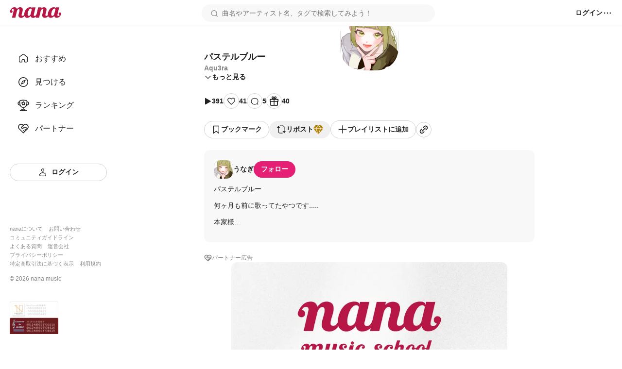

--- FILE ---
content_type: image/svg+xml
request_url: https://nana-music.com/assets/icons/arrow-down.svg
body_size: 143
content:
<svg width="20" height="21" viewBox="0 0 20 21" fill="none" xmlns="http://www.w3.org/2000/svg"><path fill-rule="evenodd" clip-rule="evenodd" d="M17.7266 7.16613L9.99924 14.8935L2.27191 7.16613L3.33257 6.10547L9.99924 12.7721L16.6659 6.10547L17.7266 7.16613Z" fill="#222222"/></svg>
